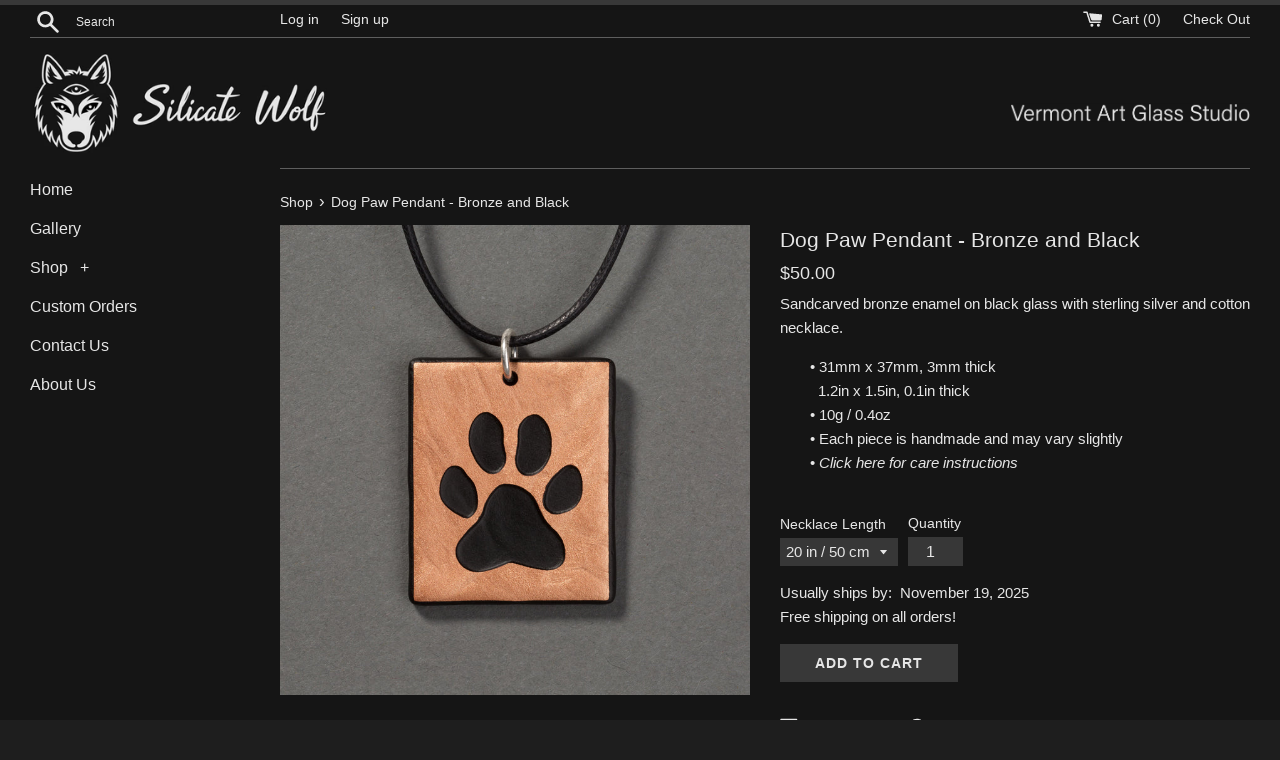

--- FILE ---
content_type: text/html; charset=utf-8
request_url: https://www.silicatewolf.com/products/dog-paw-pendant-bronze-and-black
body_size: 18357
content:
<!doctype html>
<!--[if IE 9]> <html class="ie9 supports-no-js" lang="en"> <![endif]-->
<!--[if (gt IE 9)|!(IE)]><!--> <html class="supports-no-js" lang="en"> <!--<![endif]-->
<head>
  <meta charset="utf-8">
  <meta http-equiv="X-UA-Compatible" content="IE=edge,chrome=1">
  <meta name="viewport" content="width=device-width,initial-scale=1">
  <meta name="theme-color" content="">
  <link rel="canonical" href="https://www.silicatewolf.com/products/dog-paw-pendant-bronze-and-black">

  

  <title>
  Dog Paw Pendant - Bronze and Black &ndash; Silicate Wolf
  </title>

  
    <meta name="description" content="Handmade dog paw pendant, sandcarved bronze enamel on black glass with sterling silver and cotton necklace.">
  

  <!-- /snippets/social-meta-tags.liquid -->




<meta property="og:site_name" content="Silicate Wolf">
<meta property="og:url" content="https://www.silicatewolf.com/products/dog-paw-pendant-bronze-and-black">
<meta property="og:title" content="Dog Paw Pendant - Bronze and Black">
<meta property="og:type" content="product">
<meta property="og:description" content="Handmade dog paw pendant, sandcarved bronze enamel on black glass with sterling silver and cotton necklace.">

  <meta property="og:price:amount" content="50.00">
  <meta property="og:price:currency" content="USD">

<meta property="og:image" content="http://www.silicatewolf.com/cdn/shop/products/Dog-Paw-Pendant-Bronze-and-Black-0010-00113-0056-01-001_1200x1200.jpg?v=1554569367">
<meta property="og:image:secure_url" content="https://www.silicatewolf.com/cdn/shop/products/Dog-Paw-Pendant-Bronze-and-Black-0010-00113-0056-01-001_1200x1200.jpg?v=1554569367">


  <meta name="twitter:site" content="@SilicateWolf">

<meta name="twitter:card" content="summary_large_image">
<meta name="twitter:title" content="Dog Paw Pendant - Bronze and Black">
<meta name="twitter:description" content="Handmade dog paw pendant, sandcarved bronze enamel on black glass with sterling silver and cotton necklace.">


  <script>
    document.documentElement.className = document.documentElement.className.replace('supports-no-js', 'supports-js');

    var theme = {
      mapStrings: {
        addressError: "Error looking up that address",
        addressNoResults: "No results for that address",
        addressQueryLimit: "You have exceeded the Google API usage limit. Consider upgrading to a \u003ca href=\"https:\/\/developers.google.com\/maps\/premium\/usage-limits\"\u003ePremium Plan\u003c\/a\u003e.",
        authError: "There was a problem authenticating your Google Maps account."
      }
    }
  </script>
  
  <!-- Global site tag (gtag.js) - Google Ads: 719978694 -->
  <script async src="https://www.googletagmanager.com/gtag/js?id=AW-719978694"></script>
  <script>
    window.dataLayer = window.dataLayer || [];
    function gtag(){dataLayer.push(arguments);}
    gtag('js', new Date());

    gtag('config', 'AW-719978694');
  </script>


  <link href="//www.silicatewolf.com/cdn/shop/t/3/assets/theme.scss.css?v=135054206108171601921759259244" rel="stylesheet" type="text/css" media="all" />

  <script>window.performance && window.performance.mark && window.performance.mark('shopify.content_for_header.start');</script><meta name="google-site-verification" content="3dX7nOhvTcesNW7fUWe9gEsjX1UEvd2rYCrsJw4zceY">
<meta id="shopify-digital-wallet" name="shopify-digital-wallet" content="/7304970309/digital_wallets/dialog">
<meta name="shopify-checkout-api-token" content="d577980f07c65fb3e36f533c9d1b1695">
<meta id="in-context-paypal-metadata" data-shop-id="7304970309" data-venmo-supported="false" data-environment="production" data-locale="en_US" data-paypal-v4="true" data-currency="USD">
<link rel="alternate" type="application/json+oembed" href="https://www.silicatewolf.com/products/dog-paw-pendant-bronze-and-black.oembed">
<script async="async" src="/checkouts/internal/preloads.js?locale=en-US"></script>
<link rel="preconnect" href="https://shop.app" crossorigin="anonymous">
<script async="async" src="https://shop.app/checkouts/internal/preloads.js?locale=en-US&shop_id=7304970309" crossorigin="anonymous"></script>
<script id="apple-pay-shop-capabilities" type="application/json">{"shopId":7304970309,"countryCode":"US","currencyCode":"USD","merchantCapabilities":["supports3DS"],"merchantId":"gid:\/\/shopify\/Shop\/7304970309","merchantName":"Silicate Wolf","requiredBillingContactFields":["postalAddress","email"],"requiredShippingContactFields":["postalAddress","email"],"shippingType":"shipping","supportedNetworks":["visa","masterCard","amex","discover","elo","jcb"],"total":{"type":"pending","label":"Silicate Wolf","amount":"1.00"},"shopifyPaymentsEnabled":true,"supportsSubscriptions":true}</script>
<script id="shopify-features" type="application/json">{"accessToken":"d577980f07c65fb3e36f533c9d1b1695","betas":["rich-media-storefront-analytics"],"domain":"www.silicatewolf.com","predictiveSearch":true,"shopId":7304970309,"locale":"en"}</script>
<script>var Shopify = Shopify || {};
Shopify.shop = "silicate-wolf.myshopify.com";
Shopify.locale = "en";
Shopify.currency = {"active":"USD","rate":"1.0"};
Shopify.country = "US";
Shopify.theme = {"name":"SilicateWolf","id":42539352133,"schema_name":"Simple","schema_version":"7.3.1","theme_store_id":578,"role":"main"};
Shopify.theme.handle = "null";
Shopify.theme.style = {"id":null,"handle":null};
Shopify.cdnHost = "www.silicatewolf.com/cdn";
Shopify.routes = Shopify.routes || {};
Shopify.routes.root = "/";</script>
<script type="module">!function(o){(o.Shopify=o.Shopify||{}).modules=!0}(window);</script>
<script>!function(o){function n(){var o=[];function n(){o.push(Array.prototype.slice.apply(arguments))}return n.q=o,n}var t=o.Shopify=o.Shopify||{};t.loadFeatures=n(),t.autoloadFeatures=n()}(window);</script>
<script>
  window.ShopifyPay = window.ShopifyPay || {};
  window.ShopifyPay.apiHost = "shop.app\/pay";
  window.ShopifyPay.redirectState = null;
</script>
<script id="shop-js-analytics" type="application/json">{"pageType":"product"}</script>
<script defer="defer" async type="module" src="//www.silicatewolf.com/cdn/shopifycloud/shop-js/modules/v2/client.init-shop-cart-sync_COMZFrEa.en.esm.js"></script>
<script defer="defer" async type="module" src="//www.silicatewolf.com/cdn/shopifycloud/shop-js/modules/v2/chunk.common_CdXrxk3f.esm.js"></script>
<script type="module">
  await import("//www.silicatewolf.com/cdn/shopifycloud/shop-js/modules/v2/client.init-shop-cart-sync_COMZFrEa.en.esm.js");
await import("//www.silicatewolf.com/cdn/shopifycloud/shop-js/modules/v2/chunk.common_CdXrxk3f.esm.js");

  window.Shopify.SignInWithShop?.initShopCartSync?.({"fedCMEnabled":true,"windoidEnabled":true});

</script>
<script>
  window.Shopify = window.Shopify || {};
  if (!window.Shopify.featureAssets) window.Shopify.featureAssets = {};
  window.Shopify.featureAssets['shop-js'] = {"shop-cart-sync":["modules/v2/client.shop-cart-sync_CRSPkpKa.en.esm.js","modules/v2/chunk.common_CdXrxk3f.esm.js"],"init-fed-cm":["modules/v2/client.init-fed-cm_DO1JVZ96.en.esm.js","modules/v2/chunk.common_CdXrxk3f.esm.js"],"init-windoid":["modules/v2/client.init-windoid_hXardXh0.en.esm.js","modules/v2/chunk.common_CdXrxk3f.esm.js"],"init-shop-email-lookup-coordinator":["modules/v2/client.init-shop-email-lookup-coordinator_jpxQlUsx.en.esm.js","modules/v2/chunk.common_CdXrxk3f.esm.js"],"shop-toast-manager":["modules/v2/client.shop-toast-manager_C-K0q6-t.en.esm.js","modules/v2/chunk.common_CdXrxk3f.esm.js"],"shop-button":["modules/v2/client.shop-button_B6dBoDg5.en.esm.js","modules/v2/chunk.common_CdXrxk3f.esm.js"],"shop-login-button":["modules/v2/client.shop-login-button_BHRMsoBb.en.esm.js","modules/v2/chunk.common_CdXrxk3f.esm.js","modules/v2/chunk.modal_C89cmTvN.esm.js"],"shop-cash-offers":["modules/v2/client.shop-cash-offers_p6Pw3nax.en.esm.js","modules/v2/chunk.common_CdXrxk3f.esm.js","modules/v2/chunk.modal_C89cmTvN.esm.js"],"avatar":["modules/v2/client.avatar_BTnouDA3.en.esm.js"],"init-shop-cart-sync":["modules/v2/client.init-shop-cart-sync_COMZFrEa.en.esm.js","modules/v2/chunk.common_CdXrxk3f.esm.js"],"init-shop-for-new-customer-accounts":["modules/v2/client.init-shop-for-new-customer-accounts_BNQiNx4m.en.esm.js","modules/v2/client.shop-login-button_BHRMsoBb.en.esm.js","modules/v2/chunk.common_CdXrxk3f.esm.js","modules/v2/chunk.modal_C89cmTvN.esm.js"],"pay-button":["modules/v2/client.pay-button_CRuQ9trT.en.esm.js","modules/v2/chunk.common_CdXrxk3f.esm.js"],"init-customer-accounts-sign-up":["modules/v2/client.init-customer-accounts-sign-up_Q1yheB3t.en.esm.js","modules/v2/client.shop-login-button_BHRMsoBb.en.esm.js","modules/v2/chunk.common_CdXrxk3f.esm.js","modules/v2/chunk.modal_C89cmTvN.esm.js"],"checkout-modal":["modules/v2/client.checkout-modal_DtXVhFgQ.en.esm.js","modules/v2/chunk.common_CdXrxk3f.esm.js","modules/v2/chunk.modal_C89cmTvN.esm.js"],"init-customer-accounts":["modules/v2/client.init-customer-accounts_B5rMd0lj.en.esm.js","modules/v2/client.shop-login-button_BHRMsoBb.en.esm.js","modules/v2/chunk.common_CdXrxk3f.esm.js","modules/v2/chunk.modal_C89cmTvN.esm.js"],"lead-capture":["modules/v2/client.lead-capture_CmGCXBh3.en.esm.js","modules/v2/chunk.common_CdXrxk3f.esm.js","modules/v2/chunk.modal_C89cmTvN.esm.js"],"shop-follow-button":["modules/v2/client.shop-follow-button_CV5C02lv.en.esm.js","modules/v2/chunk.common_CdXrxk3f.esm.js","modules/v2/chunk.modal_C89cmTvN.esm.js"],"shop-login":["modules/v2/client.shop-login_Bz_Zm_XZ.en.esm.js","modules/v2/chunk.common_CdXrxk3f.esm.js","modules/v2/chunk.modal_C89cmTvN.esm.js"],"payment-terms":["modules/v2/client.payment-terms_D7XnU2ez.en.esm.js","modules/v2/chunk.common_CdXrxk3f.esm.js","modules/v2/chunk.modal_C89cmTvN.esm.js"]};
</script>
<script id="__st">var __st={"a":7304970309,"offset":-18000,"reqid":"53954f78-329b-405d-b3a4-e98198c66c9e-1763141085","pageurl":"www.silicatewolf.com\/products\/dog-paw-pendant-bronze-and-black","u":"1ddabe3c4e1e","p":"product","rtyp":"product","rid":2107277574213};</script>
<script>window.ShopifyPaypalV4VisibilityTracking = true;</script>
<script id="captcha-bootstrap">!function(){'use strict';const t='contact',e='account',n='new_comment',o=[[t,t],['blogs',n],['comments',n],[t,'customer']],c=[[e,'customer_login'],[e,'guest_login'],[e,'recover_customer_password'],[e,'create_customer']],r=t=>t.map((([t,e])=>`form[action*='/${t}']:not([data-nocaptcha='true']) input[name='form_type'][value='${e}']`)).join(','),a=t=>()=>t?[...document.querySelectorAll(t)].map((t=>t.form)):[];function s(){const t=[...o],e=r(t);return a(e)}const i='password',u='form_key',d=['recaptcha-v3-token','g-recaptcha-response','h-captcha-response',i],f=()=>{try{return window.sessionStorage}catch{return}},m='__shopify_v',_=t=>t.elements[u];function p(t,e,n=!1){try{const o=window.sessionStorage,c=JSON.parse(o.getItem(e)),{data:r}=function(t){const{data:e,action:n}=t;return t[m]||n?{data:e,action:n}:{data:t,action:n}}(c);for(const[e,n]of Object.entries(r))t.elements[e]&&(t.elements[e].value=n);n&&o.removeItem(e)}catch(o){console.error('form repopulation failed',{error:o})}}const l='form_type',E='cptcha';function T(t){t.dataset[E]=!0}const w=window,h=w.document,L='Shopify',v='ce_forms',y='captcha';let A=!1;((t,e)=>{const n=(g='f06e6c50-85a8-45c8-87d0-21a2b65856fe',I='https://cdn.shopify.com/shopifycloud/storefront-forms-hcaptcha/ce_storefront_forms_captcha_hcaptcha.v1.5.2.iife.js',D={infoText:'Protected by hCaptcha',privacyText:'Privacy',termsText:'Terms'},(t,e,n)=>{const o=w[L][v],c=o.bindForm;if(c)return c(t,g,e,D).then(n);var r;o.q.push([[t,g,e,D],n]),r=I,A||(h.body.append(Object.assign(h.createElement('script'),{id:'captcha-provider',async:!0,src:r})),A=!0)});var g,I,D;w[L]=w[L]||{},w[L][v]=w[L][v]||{},w[L][v].q=[],w[L][y]=w[L][y]||{},w[L][y].protect=function(t,e){n(t,void 0,e),T(t)},Object.freeze(w[L][y]),function(t,e,n,w,h,L){const[v,y,A,g]=function(t,e,n){const i=e?o:[],u=t?c:[],d=[...i,...u],f=r(d),m=r(i),_=r(d.filter((([t,e])=>n.includes(e))));return[a(f),a(m),a(_),s()]}(w,h,L),I=t=>{const e=t.target;return e instanceof HTMLFormElement?e:e&&e.form},D=t=>v().includes(t);t.addEventListener('submit',(t=>{const e=I(t);if(!e)return;const n=D(e)&&!e.dataset.hcaptchaBound&&!e.dataset.recaptchaBound,o=_(e),c=g().includes(e)&&(!o||!o.value);(n||c)&&t.preventDefault(),c&&!n&&(function(t){try{if(!f())return;!function(t){const e=f();if(!e)return;const n=_(t);if(!n)return;const o=n.value;o&&e.removeItem(o)}(t);const e=Array.from(Array(32),(()=>Math.random().toString(36)[2])).join('');!function(t,e){_(t)||t.append(Object.assign(document.createElement('input'),{type:'hidden',name:u})),t.elements[u].value=e}(t,e),function(t,e){const n=f();if(!n)return;const o=[...t.querySelectorAll(`input[type='${i}']`)].map((({name:t})=>t)),c=[...d,...o],r={};for(const[a,s]of new FormData(t).entries())c.includes(a)||(r[a]=s);n.setItem(e,JSON.stringify({[m]:1,action:t.action,data:r}))}(t,e)}catch(e){console.error('failed to persist form',e)}}(e),e.submit())}));const S=(t,e)=>{t&&!t.dataset[E]&&(n(t,e.some((e=>e===t))),T(t))};for(const o of['focusin','change'])t.addEventListener(o,(t=>{const e=I(t);D(e)&&S(e,y())}));const B=e.get('form_key'),M=e.get(l),P=B&&M;t.addEventListener('DOMContentLoaded',(()=>{const t=y();if(P)for(const e of t)e.elements[l].value===M&&p(e,B);[...new Set([...A(),...v().filter((t=>'true'===t.dataset.shopifyCaptcha))])].forEach((e=>S(e,t)))}))}(h,new URLSearchParams(w.location.search),n,t,e,['guest_login'])})(!0,!0)}();</script>
<script integrity="sha256-52AcMU7V7pcBOXWImdc/TAGTFKeNjmkeM1Pvks/DTgc=" data-source-attribution="shopify.loadfeatures" defer="defer" src="//www.silicatewolf.com/cdn/shopifycloud/storefront/assets/storefront/load_feature-81c60534.js" crossorigin="anonymous"></script>
<script crossorigin="anonymous" defer="defer" src="//www.silicatewolf.com/cdn/shopifycloud/storefront/assets/shopify_pay/storefront-65b4c6d7.js?v=20250812"></script>
<script data-source-attribution="shopify.dynamic_checkout.dynamic.init">var Shopify=Shopify||{};Shopify.PaymentButton=Shopify.PaymentButton||{isStorefrontPortableWallets:!0,init:function(){window.Shopify.PaymentButton.init=function(){};var t=document.createElement("script");t.src="https://www.silicatewolf.com/cdn/shopifycloud/portable-wallets/latest/portable-wallets.en.js",t.type="module",document.head.appendChild(t)}};
</script>
<script data-source-attribution="shopify.dynamic_checkout.buyer_consent">
  function portableWalletsHideBuyerConsent(e){var t=document.getElementById("shopify-buyer-consent"),n=document.getElementById("shopify-subscription-policy-button");t&&n&&(t.classList.add("hidden"),t.setAttribute("aria-hidden","true"),n.removeEventListener("click",e))}function portableWalletsShowBuyerConsent(e){var t=document.getElementById("shopify-buyer-consent"),n=document.getElementById("shopify-subscription-policy-button");t&&n&&(t.classList.remove("hidden"),t.removeAttribute("aria-hidden"),n.addEventListener("click",e))}window.Shopify?.PaymentButton&&(window.Shopify.PaymentButton.hideBuyerConsent=portableWalletsHideBuyerConsent,window.Shopify.PaymentButton.showBuyerConsent=portableWalletsShowBuyerConsent);
</script>
<script data-source-attribution="shopify.dynamic_checkout.cart.bootstrap">document.addEventListener("DOMContentLoaded",(function(){function t(){return document.querySelector("shopify-accelerated-checkout-cart, shopify-accelerated-checkout")}if(t())Shopify.PaymentButton.init();else{new MutationObserver((function(e,n){t()&&(Shopify.PaymentButton.init(),n.disconnect())})).observe(document.body,{childList:!0,subtree:!0})}}));
</script>
<link id="shopify-accelerated-checkout-styles" rel="stylesheet" media="screen" href="https://www.silicatewolf.com/cdn/shopifycloud/portable-wallets/latest/accelerated-checkout-backwards-compat.css" crossorigin="anonymous">
<style id="shopify-accelerated-checkout-cart">
        #shopify-buyer-consent {
  margin-top: 1em;
  display: inline-block;
  width: 100%;
}

#shopify-buyer-consent.hidden {
  display: none;
}

#shopify-subscription-policy-button {
  background: none;
  border: none;
  padding: 0;
  text-decoration: underline;
  font-size: inherit;
  cursor: pointer;
}

#shopify-subscription-policy-button::before {
  box-shadow: none;
}

      </style>

<script>window.performance && window.performance.mark && window.performance.mark('shopify.content_for_header.end');</script>

  <script src="//www.silicatewolf.com/cdn/shop/t/3/assets/jquery-1.11.0.min.js?v=32460426840832490021542058921" type="text/javascript"></script>
  <script src="//www.silicatewolf.com/cdn/shop/t/3/assets/modernizr.min.js?v=44044439420609591321542058921" type="text/javascript"></script>
  

  <!--[if (gt IE 9)|!(IE)]><!--><script src="//www.silicatewolf.com/cdn/shop/t/3/assets/lazysizes.min.js?v=71745035489482760341542058921" async="async"></script><!--<![endif]-->
  <!--[if lte IE 9]><script src="//www.silicatewolf.com/cdn/shop/t/3/assets/lazysizes.min.js?v=71745035489482760341542058921"></script><![endif]-->

  
<link href="https://monorail-edge.shopifysvc.com" rel="dns-prefetch">
<script>(function(){if ("sendBeacon" in navigator && "performance" in window) {try {var session_token_from_headers = performance.getEntriesByType('navigation')[0].serverTiming.find(x => x.name == '_s').description;} catch {var session_token_from_headers = undefined;}var session_cookie_matches = document.cookie.match(/_shopify_s=([^;]*)/);var session_token_from_cookie = session_cookie_matches && session_cookie_matches.length === 2 ? session_cookie_matches[1] : "";var session_token = session_token_from_headers || session_token_from_cookie || "";function handle_abandonment_event(e) {var entries = performance.getEntries().filter(function(entry) {return /monorail-edge.shopifysvc.com/.test(entry.name);});if (!window.abandonment_tracked && entries.length === 0) {window.abandonment_tracked = true;var currentMs = Date.now();var navigation_start = performance.timing.navigationStart;var payload = {shop_id: 7304970309,url: window.location.href,navigation_start,duration: currentMs - navigation_start,session_token,page_type: "product"};window.navigator.sendBeacon("https://monorail-edge.shopifysvc.com/v1/produce", JSON.stringify({schema_id: "online_store_buyer_site_abandonment/1.1",payload: payload,metadata: {event_created_at_ms: currentMs,event_sent_at_ms: currentMs}}));}}window.addEventListener('pagehide', handle_abandonment_event);}}());</script>
<script id="web-pixels-manager-setup">(function e(e,d,r,n,o){if(void 0===o&&(o={}),!Boolean(null===(a=null===(i=window.Shopify)||void 0===i?void 0:i.analytics)||void 0===a?void 0:a.replayQueue)){var i,a;window.Shopify=window.Shopify||{};var t=window.Shopify;t.analytics=t.analytics||{};var s=t.analytics;s.replayQueue=[],s.publish=function(e,d,r){return s.replayQueue.push([e,d,r]),!0};try{self.performance.mark("wpm:start")}catch(e){}var l=function(){var e={modern:/Edge?\/(1{2}[4-9]|1[2-9]\d|[2-9]\d{2}|\d{4,})\.\d+(\.\d+|)|Firefox\/(1{2}[4-9]|1[2-9]\d|[2-9]\d{2}|\d{4,})\.\d+(\.\d+|)|Chrom(ium|e)\/(9{2}|\d{3,})\.\d+(\.\d+|)|(Maci|X1{2}).+ Version\/(15\.\d+|(1[6-9]|[2-9]\d|\d{3,})\.\d+)([,.]\d+|)( \(\w+\)|)( Mobile\/\w+|) Safari\/|Chrome.+OPR\/(9{2}|\d{3,})\.\d+\.\d+|(CPU[ +]OS|iPhone[ +]OS|CPU[ +]iPhone|CPU IPhone OS|CPU iPad OS)[ +]+(15[._]\d+|(1[6-9]|[2-9]\d|\d{3,})[._]\d+)([._]\d+|)|Android:?[ /-](13[3-9]|1[4-9]\d|[2-9]\d{2}|\d{4,})(\.\d+|)(\.\d+|)|Android.+Firefox\/(13[5-9]|1[4-9]\d|[2-9]\d{2}|\d{4,})\.\d+(\.\d+|)|Android.+Chrom(ium|e)\/(13[3-9]|1[4-9]\d|[2-9]\d{2}|\d{4,})\.\d+(\.\d+|)|SamsungBrowser\/([2-9]\d|\d{3,})\.\d+/,legacy:/Edge?\/(1[6-9]|[2-9]\d|\d{3,})\.\d+(\.\d+|)|Firefox\/(5[4-9]|[6-9]\d|\d{3,})\.\d+(\.\d+|)|Chrom(ium|e)\/(5[1-9]|[6-9]\d|\d{3,})\.\d+(\.\d+|)([\d.]+$|.*Safari\/(?![\d.]+ Edge\/[\d.]+$))|(Maci|X1{2}).+ Version\/(10\.\d+|(1[1-9]|[2-9]\d|\d{3,})\.\d+)([,.]\d+|)( \(\w+\)|)( Mobile\/\w+|) Safari\/|Chrome.+OPR\/(3[89]|[4-9]\d|\d{3,})\.\d+\.\d+|(CPU[ +]OS|iPhone[ +]OS|CPU[ +]iPhone|CPU IPhone OS|CPU iPad OS)[ +]+(10[._]\d+|(1[1-9]|[2-9]\d|\d{3,})[._]\d+)([._]\d+|)|Android:?[ /-](13[3-9]|1[4-9]\d|[2-9]\d{2}|\d{4,})(\.\d+|)(\.\d+|)|Mobile Safari.+OPR\/([89]\d|\d{3,})\.\d+\.\d+|Android.+Firefox\/(13[5-9]|1[4-9]\d|[2-9]\d{2}|\d{4,})\.\d+(\.\d+|)|Android.+Chrom(ium|e)\/(13[3-9]|1[4-9]\d|[2-9]\d{2}|\d{4,})\.\d+(\.\d+|)|Android.+(UC? ?Browser|UCWEB|U3)[ /]?(15\.([5-9]|\d{2,})|(1[6-9]|[2-9]\d|\d{3,})\.\d+)\.\d+|SamsungBrowser\/(5\.\d+|([6-9]|\d{2,})\.\d+)|Android.+MQ{2}Browser\/(14(\.(9|\d{2,})|)|(1[5-9]|[2-9]\d|\d{3,})(\.\d+|))(\.\d+|)|K[Aa][Ii]OS\/(3\.\d+|([4-9]|\d{2,})\.\d+)(\.\d+|)/},d=e.modern,r=e.legacy,n=navigator.userAgent;return n.match(d)?"modern":n.match(r)?"legacy":"unknown"}(),u="modern"===l?"modern":"legacy",c=(null!=n?n:{modern:"",legacy:""})[u],f=function(e){return[e.baseUrl,"/wpm","/b",e.hashVersion,"modern"===e.buildTarget?"m":"l",".js"].join("")}({baseUrl:d,hashVersion:r,buildTarget:u}),m=function(e){var d=e.version,r=e.bundleTarget,n=e.surface,o=e.pageUrl,i=e.monorailEndpoint;return{emit:function(e){var a=e.status,t=e.errorMsg,s=(new Date).getTime(),l=JSON.stringify({metadata:{event_sent_at_ms:s},events:[{schema_id:"web_pixels_manager_load/3.1",payload:{version:d,bundle_target:r,page_url:o,status:a,surface:n,error_msg:t},metadata:{event_created_at_ms:s}}]});if(!i)return console&&console.warn&&console.warn("[Web Pixels Manager] No Monorail endpoint provided, skipping logging."),!1;try{return self.navigator.sendBeacon.bind(self.navigator)(i,l)}catch(e){}var u=new XMLHttpRequest;try{return u.open("POST",i,!0),u.setRequestHeader("Content-Type","text/plain"),u.send(l),!0}catch(e){return console&&console.warn&&console.warn("[Web Pixels Manager] Got an unhandled error while logging to Monorail."),!1}}}}({version:r,bundleTarget:l,surface:e.surface,pageUrl:self.location.href,monorailEndpoint:e.monorailEndpoint});try{o.browserTarget=l,function(e){var d=e.src,r=e.async,n=void 0===r||r,o=e.onload,i=e.onerror,a=e.sri,t=e.scriptDataAttributes,s=void 0===t?{}:t,l=document.createElement("script"),u=document.querySelector("head"),c=document.querySelector("body");if(l.async=n,l.src=d,a&&(l.integrity=a,l.crossOrigin="anonymous"),s)for(var f in s)if(Object.prototype.hasOwnProperty.call(s,f))try{l.dataset[f]=s[f]}catch(e){}if(o&&l.addEventListener("load",o),i&&l.addEventListener("error",i),u)u.appendChild(l);else{if(!c)throw new Error("Did not find a head or body element to append the script");c.appendChild(l)}}({src:f,async:!0,onload:function(){if(!function(){var e,d;return Boolean(null===(d=null===(e=window.Shopify)||void 0===e?void 0:e.analytics)||void 0===d?void 0:d.initialized)}()){var d=window.webPixelsManager.init(e)||void 0;if(d){var r=window.Shopify.analytics;r.replayQueue.forEach((function(e){var r=e[0],n=e[1],o=e[2];d.publishCustomEvent(r,n,o)})),r.replayQueue=[],r.publish=d.publishCustomEvent,r.visitor=d.visitor,r.initialized=!0}}},onerror:function(){return m.emit({status:"failed",errorMsg:"".concat(f," has failed to load")})},sri:function(e){var d=/^sha384-[A-Za-z0-9+/=]+$/;return"string"==typeof e&&d.test(e)}(c)?c:"",scriptDataAttributes:o}),m.emit({status:"loading"})}catch(e){m.emit({status:"failed",errorMsg:(null==e?void 0:e.message)||"Unknown error"})}}})({shopId: 7304970309,storefrontBaseUrl: "https://www.silicatewolf.com",extensionsBaseUrl: "https://extensions.shopifycdn.com/cdn/shopifycloud/web-pixels-manager",monorailEndpoint: "https://monorail-edge.shopifysvc.com/unstable/produce_batch",surface: "storefront-renderer",enabledBetaFlags: ["2dca8a86"],webPixelsConfigList: [{"id":"355467434","configuration":"{\"config\":\"{\\\"pixel_id\\\":\\\"AW-719978694\\\",\\\"target_country\\\":\\\"US\\\",\\\"gtag_events\\\":[{\\\"type\\\":\\\"search\\\",\\\"action_label\\\":\\\"AW-719978694\\\/ViE2CMrKpKgBEMaBqNcC\\\"},{\\\"type\\\":\\\"begin_checkout\\\",\\\"action_label\\\":\\\"AW-719978694\\\/_ILTCMfKpKgBEMaBqNcC\\\"},{\\\"type\\\":\\\"view_item\\\",\\\"action_label\\\":[\\\"AW-719978694\\\/vYFnCMHKpKgBEMaBqNcC\\\",\\\"MC-QZCP7XZLLV\\\"]},{\\\"type\\\":\\\"purchase\\\",\\\"action_label\\\":[\\\"AW-719978694\\\/idH8CL7KpKgBEMaBqNcC\\\",\\\"MC-QZCP7XZLLV\\\"]},{\\\"type\\\":\\\"page_view\\\",\\\"action_label\\\":[\\\"AW-719978694\\\/mRujCLvKpKgBEMaBqNcC\\\",\\\"MC-QZCP7XZLLV\\\"]},{\\\"type\\\":\\\"add_payment_info\\\",\\\"action_label\\\":\\\"AW-719978694\\\/Mu_0CM3KpKgBEMaBqNcC\\\"},{\\\"type\\\":\\\"add_to_cart\\\",\\\"action_label\\\":\\\"AW-719978694\\\/fEH6CMTKpKgBEMaBqNcC\\\"}],\\\"enable_monitoring_mode\\\":false}\"}","eventPayloadVersion":"v1","runtimeContext":"OPEN","scriptVersion":"b2a88bafab3e21179ed38636efcd8a93","type":"APP","apiClientId":1780363,"privacyPurposes":[],"dataSharingAdjustments":{"protectedCustomerApprovalScopes":["read_customer_address","read_customer_email","read_customer_name","read_customer_personal_data","read_customer_phone"]}},{"id":"198803626","configuration":"{\"pixel_id\":\"755052011594628\",\"pixel_type\":\"facebook_pixel\",\"metaapp_system_user_token\":\"-\"}","eventPayloadVersion":"v1","runtimeContext":"OPEN","scriptVersion":"ca16bc87fe92b6042fbaa3acc2fbdaa6","type":"APP","apiClientId":2329312,"privacyPurposes":["ANALYTICS","MARKETING","SALE_OF_DATA"],"dataSharingAdjustments":{"protectedCustomerApprovalScopes":["read_customer_address","read_customer_email","read_customer_name","read_customer_personal_data","read_customer_phone"]}},{"id":"77660330","eventPayloadVersion":"v1","runtimeContext":"LAX","scriptVersion":"1","type":"CUSTOM","privacyPurposes":["ANALYTICS"],"name":"Google Analytics tag (migrated)"},{"id":"shopify-app-pixel","configuration":"{}","eventPayloadVersion":"v1","runtimeContext":"STRICT","scriptVersion":"0450","apiClientId":"shopify-pixel","type":"APP","privacyPurposes":["ANALYTICS","MARKETING"]},{"id":"shopify-custom-pixel","eventPayloadVersion":"v1","runtimeContext":"LAX","scriptVersion":"0450","apiClientId":"shopify-pixel","type":"CUSTOM","privacyPurposes":["ANALYTICS","MARKETING"]}],isMerchantRequest: false,initData: {"shop":{"name":"Silicate Wolf","paymentSettings":{"currencyCode":"USD"},"myshopifyDomain":"silicate-wolf.myshopify.com","countryCode":"US","storefrontUrl":"https:\/\/www.silicatewolf.com"},"customer":null,"cart":null,"checkout":null,"productVariants":[{"price":{"amount":50.0,"currencyCode":"USD"},"product":{"title":"Dog Paw Pendant - Bronze and Black","vendor":"Silicate Wolf","id":"2107277574213","untranslatedTitle":"Dog Paw Pendant - Bronze and Black","url":"\/products\/dog-paw-pendant-bronze-and-black","type":""},"id":"19528920956997","image":{"src":"\/\/www.silicatewolf.com\/cdn\/shop\/products\/Dog-Paw-Pendant-Bronze-and-Black-0010-00113-0056-01-001.jpg?v=1554569367"},"sku":"0010-00113-0056-20","title":"20 in \/ 50 cm","untranslatedTitle":"20 in \/ 50 cm"},{"price":{"amount":50.0,"currencyCode":"USD"},"product":{"title":"Dog Paw Pendant - Bronze and Black","vendor":"Silicate Wolf","id":"2107277574213","untranslatedTitle":"Dog Paw Pendant - Bronze and Black","url":"\/products\/dog-paw-pendant-bronze-and-black","type":""},"id":"19528920989765","image":{"src":"\/\/www.silicatewolf.com\/cdn\/shop\/products\/Dog-Paw-Pendant-Bronze-and-Black-0010-00113-0056-01-001.jpg?v=1554569367"},"sku":"0010-00113-0056-18","title":"18 in \/ 45 cm","untranslatedTitle":"18 in \/ 45 cm"},{"price":{"amount":50.0,"currencyCode":"USD"},"product":{"title":"Dog Paw Pendant - Bronze and Black","vendor":"Silicate Wolf","id":"2107277574213","untranslatedTitle":"Dog Paw Pendant - Bronze and Black","url":"\/products\/dog-paw-pendant-bronze-and-black","type":""},"id":"19528921022533","image":{"src":"\/\/www.silicatewolf.com\/cdn\/shop\/products\/Dog-Paw-Pendant-Bronze-and-Black-0010-00113-0056-01-001.jpg?v=1554569367"},"sku":"0010-00113-0056-24","title":"24 in \/ 61 cm","untranslatedTitle":"24 in \/ 61 cm"}],"purchasingCompany":null},},"https://www.silicatewolf.com/cdn","ae1676cfwd2530674p4253c800m34e853cb",{"modern":"","legacy":""},{"shopId":"7304970309","storefrontBaseUrl":"https:\/\/www.silicatewolf.com","extensionBaseUrl":"https:\/\/extensions.shopifycdn.com\/cdn\/shopifycloud\/web-pixels-manager","surface":"storefront-renderer","enabledBetaFlags":"[\"2dca8a86\"]","isMerchantRequest":"false","hashVersion":"ae1676cfwd2530674p4253c800m34e853cb","publish":"custom","events":"[[\"page_viewed\",{}],[\"product_viewed\",{\"productVariant\":{\"price\":{\"amount\":50.0,\"currencyCode\":\"USD\"},\"product\":{\"title\":\"Dog Paw Pendant - Bronze and Black\",\"vendor\":\"Silicate Wolf\",\"id\":\"2107277574213\",\"untranslatedTitle\":\"Dog Paw Pendant - Bronze and Black\",\"url\":\"\/products\/dog-paw-pendant-bronze-and-black\",\"type\":\"\"},\"id\":\"19528920956997\",\"image\":{\"src\":\"\/\/www.silicatewolf.com\/cdn\/shop\/products\/Dog-Paw-Pendant-Bronze-and-Black-0010-00113-0056-01-001.jpg?v=1554569367\"},\"sku\":\"0010-00113-0056-20\",\"title\":\"20 in \/ 50 cm\",\"untranslatedTitle\":\"20 in \/ 50 cm\"}}]]"});</script><script>
  window.ShopifyAnalytics = window.ShopifyAnalytics || {};
  window.ShopifyAnalytics.meta = window.ShopifyAnalytics.meta || {};
  window.ShopifyAnalytics.meta.currency = 'USD';
  var meta = {"product":{"id":2107277574213,"gid":"gid:\/\/shopify\/Product\/2107277574213","vendor":"Silicate Wolf","type":"","variants":[{"id":19528920956997,"price":5000,"name":"Dog Paw Pendant - Bronze and Black - 20 in \/ 50 cm","public_title":"20 in \/ 50 cm","sku":"0010-00113-0056-20"},{"id":19528920989765,"price":5000,"name":"Dog Paw Pendant - Bronze and Black - 18 in \/ 45 cm","public_title":"18 in \/ 45 cm","sku":"0010-00113-0056-18"},{"id":19528921022533,"price":5000,"name":"Dog Paw Pendant - Bronze and Black - 24 in \/ 61 cm","public_title":"24 in \/ 61 cm","sku":"0010-00113-0056-24"}],"remote":false},"page":{"pageType":"product","resourceType":"product","resourceId":2107277574213}};
  for (var attr in meta) {
    window.ShopifyAnalytics.meta[attr] = meta[attr];
  }
</script>
<script class="analytics">
  (function () {
    var customDocumentWrite = function(content) {
      var jquery = null;

      if (window.jQuery) {
        jquery = window.jQuery;
      } else if (window.Checkout && window.Checkout.$) {
        jquery = window.Checkout.$;
      }

      if (jquery) {
        jquery('body').append(content);
      }
    };

    var hasLoggedConversion = function(token) {
      if (token) {
        return document.cookie.indexOf('loggedConversion=' + token) !== -1;
      }
      return false;
    }

    var setCookieIfConversion = function(token) {
      if (token) {
        var twoMonthsFromNow = new Date(Date.now());
        twoMonthsFromNow.setMonth(twoMonthsFromNow.getMonth() + 2);

        document.cookie = 'loggedConversion=' + token + '; expires=' + twoMonthsFromNow;
      }
    }

    var trekkie = window.ShopifyAnalytics.lib = window.trekkie = window.trekkie || [];
    if (trekkie.integrations) {
      return;
    }
    trekkie.methods = [
      'identify',
      'page',
      'ready',
      'track',
      'trackForm',
      'trackLink'
    ];
    trekkie.factory = function(method) {
      return function() {
        var args = Array.prototype.slice.call(arguments);
        args.unshift(method);
        trekkie.push(args);
        return trekkie;
      };
    };
    for (var i = 0; i < trekkie.methods.length; i++) {
      var key = trekkie.methods[i];
      trekkie[key] = trekkie.factory(key);
    }
    trekkie.load = function(config) {
      trekkie.config = config || {};
      trekkie.config.initialDocumentCookie = document.cookie;
      var first = document.getElementsByTagName('script')[0];
      var script = document.createElement('script');
      script.type = 'text/javascript';
      script.onerror = function(e) {
        var scriptFallback = document.createElement('script');
        scriptFallback.type = 'text/javascript';
        scriptFallback.onerror = function(error) {
                var Monorail = {
      produce: function produce(monorailDomain, schemaId, payload) {
        var currentMs = new Date().getTime();
        var event = {
          schema_id: schemaId,
          payload: payload,
          metadata: {
            event_created_at_ms: currentMs,
            event_sent_at_ms: currentMs
          }
        };
        return Monorail.sendRequest("https://" + monorailDomain + "/v1/produce", JSON.stringify(event));
      },
      sendRequest: function sendRequest(endpointUrl, payload) {
        // Try the sendBeacon API
        if (window && window.navigator && typeof window.navigator.sendBeacon === 'function' && typeof window.Blob === 'function' && !Monorail.isIos12()) {
          var blobData = new window.Blob([payload], {
            type: 'text/plain'
          });

          if (window.navigator.sendBeacon(endpointUrl, blobData)) {
            return true;
          } // sendBeacon was not successful

        } // XHR beacon

        var xhr = new XMLHttpRequest();

        try {
          xhr.open('POST', endpointUrl);
          xhr.setRequestHeader('Content-Type', 'text/plain');
          xhr.send(payload);
        } catch (e) {
          console.log(e);
        }

        return false;
      },
      isIos12: function isIos12() {
        return window.navigator.userAgent.lastIndexOf('iPhone; CPU iPhone OS 12_') !== -1 || window.navigator.userAgent.lastIndexOf('iPad; CPU OS 12_') !== -1;
      }
    };
    Monorail.produce('monorail-edge.shopifysvc.com',
      'trekkie_storefront_load_errors/1.1',
      {shop_id: 7304970309,
      theme_id: 42539352133,
      app_name: "storefront",
      context_url: window.location.href,
      source_url: "//www.silicatewolf.com/cdn/s/trekkie.storefront.308893168db1679b4a9f8a086857af995740364f.min.js"});

        };
        scriptFallback.async = true;
        scriptFallback.src = '//www.silicatewolf.com/cdn/s/trekkie.storefront.308893168db1679b4a9f8a086857af995740364f.min.js';
        first.parentNode.insertBefore(scriptFallback, first);
      };
      script.async = true;
      script.src = '//www.silicatewolf.com/cdn/s/trekkie.storefront.308893168db1679b4a9f8a086857af995740364f.min.js';
      first.parentNode.insertBefore(script, first);
    };
    trekkie.load(
      {"Trekkie":{"appName":"storefront","development":false,"defaultAttributes":{"shopId":7304970309,"isMerchantRequest":null,"themeId":42539352133,"themeCityHash":"1440968796956998737","contentLanguage":"en","currency":"USD","eventMetadataId":"d1d28a51-a63a-436d-b433-64d63ce55f43"},"isServerSideCookieWritingEnabled":true,"monorailRegion":"shop_domain","enabledBetaFlags":["f0df213a"]},"Session Attribution":{},"S2S":{"facebookCapiEnabled":false,"source":"trekkie-storefront-renderer","apiClientId":580111}}
    );

    var loaded = false;
    trekkie.ready(function() {
      if (loaded) return;
      loaded = true;

      window.ShopifyAnalytics.lib = window.trekkie;

      var originalDocumentWrite = document.write;
      document.write = customDocumentWrite;
      try { window.ShopifyAnalytics.merchantGoogleAnalytics.call(this); } catch(error) {};
      document.write = originalDocumentWrite;

      window.ShopifyAnalytics.lib.page(null,{"pageType":"product","resourceType":"product","resourceId":2107277574213,"shopifyEmitted":true});

      var match = window.location.pathname.match(/checkouts\/(.+)\/(thank_you|post_purchase)/)
      var token = match? match[1]: undefined;
      if (!hasLoggedConversion(token)) {
        setCookieIfConversion(token);
        window.ShopifyAnalytics.lib.track("Viewed Product",{"currency":"USD","variantId":19528920956997,"productId":2107277574213,"productGid":"gid:\/\/shopify\/Product\/2107277574213","name":"Dog Paw Pendant - Bronze and Black - 20 in \/ 50 cm","price":"50.00","sku":"0010-00113-0056-20","brand":"Silicate Wolf","variant":"20 in \/ 50 cm","category":"","nonInteraction":true,"remote":false},undefined,undefined,{"shopifyEmitted":true});
      window.ShopifyAnalytics.lib.track("monorail:\/\/trekkie_storefront_viewed_product\/1.1",{"currency":"USD","variantId":19528920956997,"productId":2107277574213,"productGid":"gid:\/\/shopify\/Product\/2107277574213","name":"Dog Paw Pendant - Bronze and Black - 20 in \/ 50 cm","price":"50.00","sku":"0010-00113-0056-20","brand":"Silicate Wolf","variant":"20 in \/ 50 cm","category":"","nonInteraction":true,"remote":false,"referer":"https:\/\/www.silicatewolf.com\/products\/dog-paw-pendant-bronze-and-black"});
      }
    });


        var eventsListenerScript = document.createElement('script');
        eventsListenerScript.async = true;
        eventsListenerScript.src = "//www.silicatewolf.com/cdn/shopifycloud/storefront/assets/shop_events_listener-3da45d37.js";
        document.getElementsByTagName('head')[0].appendChild(eventsListenerScript);

})();</script>
  <script>
  if (!window.ga || (window.ga && typeof window.ga !== 'function')) {
    window.ga = function ga() {
      (window.ga.q = window.ga.q || []).push(arguments);
      if (window.Shopify && window.Shopify.analytics && typeof window.Shopify.analytics.publish === 'function') {
        window.Shopify.analytics.publish("ga_stub_called", {}, {sendTo: "google_osp_migration"});
      }
      console.error("Shopify's Google Analytics stub called with:", Array.from(arguments), "\nSee https://help.shopify.com/manual/promoting-marketing/pixels/pixel-migration#google for more information.");
    };
    if (window.Shopify && window.Shopify.analytics && typeof window.Shopify.analytics.publish === 'function') {
      window.Shopify.analytics.publish("ga_stub_initialized", {}, {sendTo: "google_osp_migration"});
    }
  }
</script>
<script
  defer
  src="https://www.silicatewolf.com/cdn/shopifycloud/perf-kit/shopify-perf-kit-2.1.2.min.js"
  data-application="storefront-renderer"
  data-shop-id="7304970309"
  data-render-region="gcp-us-east1"
  data-page-type="product"
  data-theme-instance-id="42539352133"
  data-theme-name="Simple"
  data-theme-version="7.3.1"
  data-monorail-region="shop_domain"
  data-resource-timing-sampling-rate="10"
  data-shs="true"
  data-shs-beacon="true"
  data-shs-export-with-fetch="true"
  data-shs-logs-sample-rate="1"
></script>
</head>

<body id="dog-paw-pendant-bronze-and-black" class="template-product">

  <a class="in-page-link visually-hidden skip-link" href="#MainContent">Skip to content</a>

  <div id="shopify-section-header" class="shopify-section">
  <div class="page-border"></div>





  <style>
    .site-header__logo {
      width: 300px;
    }
    #HeaderLogoWrapper {
      max-width: 300px !important;
    }
  </style>


<div class="site-wrapper"  style="background-color: #151515;">
  <div class="top-bar grid">

    <div class="grid__item medium-up--one-fifth small--one-half">
      <div class="top-bar__search">
        <a href="/search" class="medium-up--hide">
          <svg aria-hidden="true" focusable="false" role="presentation" class="icon icon-search" viewBox="0 0 20 20"><path fill="#444" d="M18.64 17.02l-5.31-5.31c.81-1.08 1.26-2.43 1.26-3.87C14.5 4.06 11.44 1 7.75 1S1 4.06 1 7.75s3.06 6.75 6.75 6.75c1.44 0 2.79-.45 3.87-1.26l5.31 5.31c.45.45 1.26.54 1.71.09.45-.36.45-1.17 0-1.62zM3.25 7.75c0-2.52 1.98-4.5 4.5-4.5s4.5 1.98 4.5 4.5-1.98 4.5-4.5 4.5-4.5-1.98-4.5-4.5z"/></svg>
        </a>
        <form action="/search" method="get" class="search-bar small--hide" role="search">
          
          <button type="submit" class="search-bar__submit">
            <svg aria-hidden="true" focusable="false" role="presentation" class="icon icon-search" viewBox="0 0 20 20"><path fill="#444" d="M18.64 17.02l-5.31-5.31c.81-1.08 1.26-2.43 1.26-3.87C14.5 4.06 11.44 1 7.75 1S1 4.06 1 7.75s3.06 6.75 6.75 6.75c1.44 0 2.79-.45 3.87-1.26l5.31 5.31c.45.45 1.26.54 1.71.09.45-.36.45-1.17 0-1.62zM3.25 7.75c0-2.52 1.98-4.5 4.5-4.5s4.5 1.98 4.5 4.5-1.98 4.5-4.5 4.5-4.5-1.98-4.5-4.5z"/></svg>
            <span class="icon__fallback-text">Search</span>
          </button>
          <input type="search" name="q" class="search-bar__input" value="" placeholder="Search" aria-label="Search">
        </form>
      </div>
    </div>

    
      <div class="grid__item medium-up--two-fifths small--hide">
        <span class="customer-links small--hide">
          
            <a href="/account/login" id="customer_login_link">Log in</a>
            <span class="vertical-divider"></span>
            <a href="/account/register" id="customer_register_link">Sign up</a>
          
        </span>
      </div>
    

    <div class="grid__item  medium-up--two-fifths  small--one-half text-right">
      <a href="/cart" class="site-header__cart">
        <svg aria-hidden="true" focusable="false" role="presentation" class="icon icon-cart" viewBox="0 0 20 20"><path fill="#444" d="M18.936 5.564c-.144-.175-.35-.207-.55-.207h-.003L6.774 4.286c-.272 0-.417.089-.491.18-.079.096-.16.263-.094.585l2.016 5.705c.163.407.642.673 1.068.673h8.401c.433 0 .854-.285.941-.725l.484-4.571c.045-.221-.015-.388-.163-.567z"/><path fill="#444" d="M17.107 12.5H7.659L4.98 4.117l-.362-1.059c-.138-.401-.292-.559-.695-.559H.924c-.411 0-.748.303-.748.714s.337.714.748.714h2.413l3.002 9.48c.126.38.295.52.942.52h9.825c.411 0 .748-.303.748-.714s-.336-.714-.748-.714zM10.424 16.23a1.498 1.498 0 1 1-2.997 0 1.498 1.498 0 0 1 2.997 0zM16.853 16.23a1.498 1.498 0 1 1-2.997 0 1.498 1.498 0 0 1 2.997 0z"/></svg>
        <span class="small--hide">
          Cart
          (<span id="CartCount">0</span>)
        </span>
      </a>
      <span class="vertical-divider small--hide"></span>
      <a href="/cart" class="site-header__cart small--hide">
        Check Out
      </a>
    </div>
  </div>

  <hr class="small--hide hr--border">

  <header class="site-header grid medium-up--grid--table" role="banner">
    <div class="grid__item small--text-center">
      <div itemscope itemtype="http://schema.org/Organization">
        
<style>
  
  
  
    #HeaderLogo {
      max-width: 300px;
      max-height: 100.18050541516246px;
    }
    #HeaderLogoWrapper {
      max-width: 300px;
    }
  

  
</style>

          <div id="HeaderLogoWrapper" class="supports-js">
            <a href="/" itemprop="url" style="padding-top:33.39350180505416%; display: block;">
              <img id="HeaderLogo"
                   class="lazyload"
                   src="//www.silicatewolf.com/cdn/shop/files/20190317_01_web_logo_150x150.png?v=1613506300"
                   data-src="//www.silicatewolf.com/cdn/shop/files/20190317_01_web_logo_{width}x.png?v=1613506300"
                   data-widths="[180, 360, 540, 720, 900, 1080, 1296, 1512, 1728, 2048]"
                   data-aspectratio="1.0"
                   data-sizes="auto"
                   alt="Silicate Wolf"
                   itemprop="logo">
            </a>
          </div>
          <noscript>
            
            <a href="/" itemprop="url">
              <img class="site-header__logo" src="//www.silicatewolf.com/cdn/shop/files/20190317_01_web_logo_300x.png?v=1613506300"
              srcset="//www.silicatewolf.com/cdn/shop/files/20190317_01_web_logo_300x.png?v=1613506300 1x, //www.silicatewolf.com/cdn/shop/files/20190317_01_web_logo_300x@2x.png?v=1613506300 2x"
              alt="Silicate Wolf"
              itemprop="logo">
            </a>
          </noscript>
          
        
      </div>
    </div>
    
      <div class="grid__item medium-up--text-right small--text-center">
        <div class="rte tagline">
          <div class="supports-js" style="padding-top:27px;">
            
          		<img class="lazyload"
                   src="//www.silicatewolf.com/cdn/shop/files/vermont-art-glass-studio_540x540.png?v=1613506981"
                   data-src="//www.silicatewolf.com/cdn/shop/files/vermont-art-glass-studio_540x540.png?v=1613506981"
                   data-widths="[540, 720, 900, 1080, 1296, 1512, 1728, 2048]"
                   data-aspectratio="12.785714285714286"
                   data-sizes="auto"
                   alt="Vermont Art Glass Studio"
                   style="width:100%; max-width: 240px;">
 
          </div>
          
        </div>
      </div>
    
  </header>
</div>




</div>

    

  <div class="site-wrapper"  style="background-color: #151515;">

    <div class="grid">

      <div id="shopify-section-sidebar" class="shopify-section"><div data-section-id="sidebar" data-section-type="sidebar-section">
  <nav class="grid__item small--text-left medium-up--one-fifth left__nav-sizer" role="navigation">
    
    <button id="ToggleMobileMenu" class="mobile-menu-icon medium-up--hide" aria-haspopup="true" aria-owns="SiteNav">
      <span class="line"></span>
      <span class="line"></span>
      <span class="line"></span>
      <span class="line"></span>
      <span class="icon__fallback-text">Menu</span>
    </button>
    <div id="SiteNav" class="site-nav" role="menu">
      <ul class="list--nav">
        
        
        
          
          
            <li class="site-nav__item site-nav__nosubmenu">
              <a href="/" class="site-nav__link">Home</a>
            </li>
          
        
          
          
            <li class="site-nav__item site-nav__nosubmenu">
              <a href="/pages/gallery" class="site-nav__link">Gallery</a>
            </li>
          
        
          
          
            

            
        
        	<li class="site-nav--has-submenu site-nav__item">
              <a href="/collections" class="site-nav__expand_link">Shop</a>
              <button class="site-nav__expand_button btn--link site-nav__expand" aria-expanded="false" aria-controls="Collapsible-3">
                <div class="site-nav__link__text site-nav__expand_link" id="expandButton-3">+</div>
              </button>
              <ul id="Collapsible-3" class="site-nav__submenu site-nav__submenu--collapsed" aria-hidden="true" style="display: none;">
                
                  
                    <li class="site-nav__submenu--one-deep">
                      <a href="/collections/platters" class="site-nav__link">Platters</a>
                    </li>
                  
                
                  
                    

                    

                    <li class="site-nav--has-submenu site-nav__submenu--one-deep " style="padding-bottom: 4px;">
                      <a href="/collections/plates" class="site-nav__expand_sub">Plates</a>
                      <button class="site-nav__expand_button btn--link site-nav__expand" aria-expanded="false" aria-controls"Collapsible-3-2">
                        <div class="site-nav__link__text site_nav__expand_link" id="expandButton-3-2">+</div>
                      </button>
                                            
                      <ul id="Collapsible-3-2" class="site-nav__submenu site-nav__submenu--grandchild site-nav__submenu--collapsed" aria-hidden="true" style="display: none;">
                        
                          <li class="site-nav__grandchild">
                            <a href="/collections/circle-party" class="site-nav__link">Circle Party</a>
                          </li>
                        
                          <li class="site-nav__grandchild">
                            <a href="/collections/flower-mandala-plates" class="site-nav__link">Flower Mandala</a>
                          </li>
                        
                          <li class="site-nav__grandchild">
                            <a href="/collections/sunswimmer" class="site-nav__link">Sunswimmer</a>
                          </li>
                        
                      </ul>
                    </li>
                  
                
                  
                    <li class="site-nav__submenu--one-deep">
                      <a href="/collections/cubes" class="site-nav__link">Cubes</a>
                    </li>
                  
                
                  
                    <li class="site-nav__submenu--one-deep">
                      <a href="/collections/polished-pendants" class="site-nav__link">Polished Pendants</a>
                    </li>
                  
                
                  
                    

                    

                    <li class="site-nav--has-submenu site-nav__submenu--one-deep " style="padding-bottom: 4px;">
                      <a href="/collections/pendants" class="site-nav__expand_sub">Sandcarved Pendants</a>
                      <button class="site-nav__expand_button btn--link site-nav__expand" aria-expanded="false" aria-controls"Collapsible-3-5">
                        <div class="site-nav__link__text site_nav__expand_link" id="expandButton-3-5">+</div>
                      </button>
                                            
                      <ul id="Collapsible-3-5" class="site-nav__submenu site-nav__submenu--grandchild site-nav__submenu--collapsed" aria-hidden="true" style="display: none;">
                        
                          <li class="site-nav__grandchild">
                            <a href="/collections/animals" class="site-nav__link">Animals</a>
                          </li>
                        
                          <li class="site-nav__grandchild">
                            <a href="/collections/fairies" class="site-nav__link">Fairies</a>
                          </li>
                        
                          <li class="site-nav__grandchild">
                            <a href="/collections/flower-mandala" class="site-nav__link">Flower Mandala</a>
                          </li>
                        
                          <li class="site-nav__grandchild">
                            <a href="/collections/flowers" class="site-nav__link">Flowers</a>
                          </li>
                        
                          <li class="site-nav__grandchild">
                            <a href="/collections/mehndi-mandala" class="site-nav__link">Mehndi Mandala</a>
                          </li>
                        
                          <li class="site-nav__grandchild">
                            <a href="/collections/om" class="site-nav__link">Om</a>
                          </li>
                        
                          <li class="site-nav__grandchild">
                            <a href="/collections/psychedelic" class="site-nav__link">Psychedelic</a>
                          </li>
                        
                          <li class="site-nav__grandchild">
                            <a href="/collections/silicate-wolf-logo" class="site-nav__link">Silicate Wolf Logo</a>
                          </li>
                        
                          <li class="site-nav__grandchild">
                            <a href="/collections/vermont" class="site-nav__link">Vermont</a>
                          </li>
                        
                          <li class="site-nav__grandchild">
                            <a href="/collections/vortex" class="site-nav__link">Vortex</a>
                          </li>
                        
                          <li class="site-nav__grandchild">
                            <a href="/collections/zodiac" class="site-nav__link">Zodiac</a>
                          </li>
                        
                      </ul>
                    </li>
                  
                
                  
                    <li class="site-nav__submenu--one-deep">
                      <a href="/collections/streaky-pendants" class="site-nav__link">Streaky Pendants</a>
                    </li>
                  
                
              </ul>
       		</li>
		  
        
          
          
            <li class="site-nav__item site-nav__nosubmenu">
              <a href="/pages/custom-orders" class="site-nav__link">Custom Orders</a>
            </li>
          
        
          
          
            <li class="site-nav__item site-nav__nosubmenu">
              <a href="/pages/contact-us" class="site-nav__link">Contact Us</a>
            </li>
          
        
          
          
            <li class="site-nav__item site-nav__nosubmenu">
              <a href="/pages/about-us" class="site-nav__link">About Us</a>
            </li>
          
        
        
        
        
          
            <li class="site-nav__nosubmenu">
              <a href="/account/login" class="site-nav__link site-nav--account medium-up--hide">Log in</a>
            </li>
            <li class="site-nav__nosubmenu">
              <a href="/account/register" class="site-nav__link site-nav--account medium-up--hide">Sign up</a>
            </li>
          
        
      </ul>
      
    </div>
    
  </nav>
</div>




</div>

      <main class="main-content grid__item medium-up--four-fifths" id="MainContent" role="main">
        
          <hr class="hr--border-top small--hide">
        
        
          
<nav class="breadcrumb-nav small--text-center" aria-label="You are here">
  <span itemscope itemtype="http://data-vocabulary.org/Breadcrumb">
    
    	<a href="/collections" itemprop="url" title="Shop">
	      <span itemprop="title">Shop</span>
	    </a>
    
    <span class="breadcrumb-nav__separator" aria-hidden="true">›</span>
  </span>
  
    
    Dog Paw Pendant - Bronze and Black
  
</nav>

        
        

<div id="shopify-section-product-template" class="shopify-section"><!-- /templates/product.liquid -->
<script type="text/javascript" charset="utf-8">
  $(window).load(function() {
    $('.flexslider').flexslider({
          animation: "slide",
      	  slideshow: false,
      	  easing: "swing",
      	  touch:false,
      	  controlNav: "thumbnails",
      	  useCSS:false});
  });
</script>
<div itemscope itemtype="http://schema.org/Product" id="ProductSection" data-section-id="product-template" data-section-type="product-template" data-image-zoom-type="lightbox" data-show-extra-tab="false" data-extra-tab-content="" data-cart-enable-ajax="false" data-enable-history-state="true">

  <meta itemprop="name" content="Dog Paw Pendant - Bronze and Black">
  <meta itemprop="url" content="https://www.silicatewolf.com/products/dog-paw-pendant-bronze-and-black">
  <meta itemprop="image" content="//www.silicatewolf.com/cdn/shop/products/Dog-Paw-Pendant-Bronze-and-Black-0010-00113-0056-01-001_grande.jpg?v=1554569367">
  
  <meta itemprop="brand" content="Silicate Wolf">

  
  
<div class="grid product-single">

    <div class="grid__item medium-up--one-half slider">
      <noscript>
        <img src="//www.silicatewolf.com/cdn/shop/products/Dog-Paw-Pendant-Bronze-and-Black-0010-00113-0056-01-001_grande.jpg?v=1554569367" alt="Sandcarved bronze and black glass dog paw pendant.">
      </noscript>
      
        <div class="flexslider">
          <div class="flex-viewport">
            <ul class="slides">
            
              <li data-thumb="//www.silicatewolf.com/cdn/shop/products/Dog-Paw-Pendant-Bronze-and-Black-0010-00113-0056-01-001_compact.jpg?v=1554569367">
              
              
<style>
  
  
  @media screen and (min-width: 750px) { 
    #ProductImage-6278251348037 {
      max-width: 720px;
      max-height: 720.0px;
    }
    #ProductImageWrapper-6278251348037 {
      max-width: 720px;
    }
   } 

  
    
    @media screen and (max-width: 749px) {
      #ProductImage-6278251348037 {
        max-width: 720px;
        max-height: 720px;
      }
      #ProductImageWrapper-6278251348037 {
        max-width: 720px;
      }
    }
  
</style>


              	<div id="ProductImageWrapper-6278251348037" class="product-single__featured-image-wrapper supports-js" data-image-id="6278251348037">

                	<div class="product-single__photos" data-image-id="6278251348037" style="padding-top:100.0%;">
						<a class="product-slider--link" href="//www.silicatewolf.com/cdn/shop/products/Dog-Paw-Pendant-Bronze-and-Black-0010-00113-0056-01-001_2048x2048.jpg?v=1554569367">
                        <img id="ProductImage-6278251348037"
                             class="product-single__photo lazyload lightbox"
                             
                             src="//www.silicatewolf.com/cdn/shop/products/Dog-Paw-Pendant-Bronze-and-Black-0010-00113-0056-01-001_200x200.jpg?v=1554569367"
                             data-src="//www.silicatewolf.com/cdn/shop/products/Dog-Paw-Pendant-Bronze-and-Black-0010-00113-0056-01-001_{width}x.jpg?v=1554569367"
                             data-widths="[750, 940, 1080, 1296, 1512, 1728, 2048]"
                             data-aspectratio="1.0"
                             data-sizes="auto"

                             alt="Sandcarved bronze and black glass dog paw pendant.">
                      	</a>
                	</div>
                
                 </div>
                
               </li>
            
             
            </ul>
      	  </div>
      
      

      
	</div>
            
              <ul class="gallery hidden">
                
                  <li data-image-id="6278251348037" class="gallery__item" data-mfp-src="//www.silicatewolf.com/cdn/shop/products/Dog-Paw-Pendant-Bronze-and-Black-0010-00113-0056-01-001_2048x2048.jpg?v=1554569367"></li>
                
              </ul>
            
    </div>

    <div class="grid__item medium-up--one-half">
      <div class="product-single__meta small--text-center">
        <h1 class="product-single__title" itemprop="name">Dog Paw Pendant - Bronze and Black</h1>

        

        <div itemprop="offers" itemscope itemtype="http://schema.org/Offer">
          <meta itemprop="priceCurrency" content="USD">

          <link itemprop="availability" href="http://schema.org/InStock">

          <p class="product-single__prices">
            
              <span class="visually-hidden">Regular price</span>
            
            <span id="ProductPrice" class="product-single__price" itemprop="price" content="50.0">
              $50.00
            </span>

            
          </p>

          

  
    
      <div class="product-single__description rte" itemprop="description">
        <p>Sandcarved bronze enamel on black glass with sterling silver and cotton necklace.</p>
<p class="description__bullet-p"><span class="description__bullet-span">•</span> 31mm x 37mm, 3mm thick<br><span class="description__bullet-span">  </span>1.2in x 1.5in, 0.1in thick<br><span class="description__bullet-span">•</span> 10g / 0.4oz<br><span class="description__bullet-span">•</span> Each piece is handmade and may vary slightly<br><span class="description__bullet-span">•</span> <a href="https://www.silicatewolf.com/pages/sandcarved-pendant-care-instructions" target="_blank" class="care-instructions-link" rel="noopener noreferrer">Click here for care instructions</a></p>
      </div>
    
  


          
<form method="post" action="/cart/add" id="product_form_2107277574213" accept-charset="UTF-8" class="product-form" enctype="multipart/form-data"><input type="hidden" name="form_type" value="product" /><input type="hidden" name="utf8" value="✓" />
            <select name="id" id="ProductSelect-product-template" class="product-single__variants">
              
                
                  <option  selected="selected"  data-sku="0010-00113-0056-20" value="19528920956997">20 in / 50 cm - $50.00 USD</option>
                
              
                
                  <option  data-sku="0010-00113-0056-18" value="19528920989765">18 in / 45 cm - $50.00 USD</option>
                
              
                
                  <option  data-sku="0010-00113-0056-24" value="19528921022533">24 in / 61 cm - $50.00 USD</option>
                
              
            </select>

            
              <div class="product-single__quantity">
                <label for="Quantity">Quantity</label>
                <input type="number" id="Quantity" name="quantity" value="1" min="1">
              </div>
            
			<div>Usually ships by:&nbsp;&nbsp;November 19, 2025
</div>
          	<div>
              Free shipping on all orders!
            </div>
            <div class="product-single__cart-submit-wrapper">
                <button type="submit" name="add" id="AddToCart"class="btn product-single__cart-submit">
                <span id="AddToCartText">Add to Cart</span>
              </button>
              
            </div>

          <input type="hidden" name="product-id" value="2107277574213" /><input type="hidden" name="section-id" value="product-template" /></form>

        </div>


        
          <!-- /snippets/social-sharing.liquid -->
<div class="social-sharing" data-permalink="">
  
    <a target="_blank" href="//www.facebook.com/sharer.php?u=https://www.silicatewolf.com/products/dog-paw-pendant-bronze-and-black" class="social-sharing__link" title="Share on Facebook">
      <svg aria-hidden="true" focusable="false" role="presentation" class="icon icon-facebook" viewBox="0 0 20 20"><path fill="#444" d="M18.05.811q.439 0 .744.305t.305.744v16.637q0 .439-.305.744t-.744.305h-4.732v-7.221h2.415l.342-2.854h-2.757v-1.83q0-.659.293-1t1.073-.342h1.488V3.762q-.976-.098-2.171-.098-1.634 0-2.635.964t-1 2.72V9.47H7.951v2.854h2.415v7.221H1.413q-.439 0-.744-.305t-.305-.744V1.859q0-.439.305-.744T1.413.81H18.05z"/></svg>
      <span aria-hidden="true">Share</span>
      <span class="visually-hidden">Share on Facebook</span>
    </a>
  

  
    <a target="_blank" href="//twitter.com/share?text=Dog%20Paw%20Pendant%20-%20Bronze%20and%20Black&amp;url=https://www.silicatewolf.com/products/dog-paw-pendant-bronze-and-black" class="social-sharing__link" title="Tweet on Twitter">
      <svg aria-hidden="true" focusable="false" role="presentation" class="icon icon-twitter" viewBox="0 0 20 20"><path fill="#444" d="M19.551 4.208q-.815 1.202-1.956 2.038 0 .082.02.255t.02.255q0 1.589-.469 3.179t-1.426 3.036-2.272 2.567-3.158 1.793-3.963.672q-3.301 0-6.031-1.773.571.041.937.041 2.751 0 4.911-1.671-1.284-.02-2.292-.784T2.456 11.85q.346.082.754.082.55 0 1.039-.163-1.365-.285-2.262-1.365T1.09 7.918v-.041q.774.408 1.773.448-.795-.53-1.263-1.396t-.469-1.864q0-1.019.509-1.997 1.487 1.854 3.596 2.924T9.81 7.184q-.143-.509-.143-.897 0-1.63 1.161-2.781t2.832-1.151q.815 0 1.569.326t1.284.917q1.345-.265 2.506-.958-.428 1.386-1.732 2.18 1.243-.163 2.262-.611z"/></svg>
      <span aria-hidden="true">Tweet</span>
      <span class="visually-hidden">Tweet on Twitter</span>
    </a>
  

  
    <a target="_blank" href="//pinterest.com/pin/create/button/?url=https://www.silicatewolf.com/products/dog-paw-pendant-bronze-and-black&amp;media=//www.silicatewolf.com/cdn/shop/products/Dog-Paw-Pendant-Bronze-and-Black-0010-00113-0056-01-001_1024x1024.jpg?v=1554569367&amp;description=Dog%20Paw%20Pendant%20-%20Bronze%20and%20Black" class="social-sharing__link" title="Pin on Pinterest">
      <svg aria-hidden="true" focusable="false" role="presentation" class="icon icon-pinterest" viewBox="0 0 20 20"><path fill="#444" d="M9.958.811q1.903 0 3.635.744t2.988 2 2 2.988.744 3.635q0 2.537-1.256 4.696t-3.415 3.415-4.696 1.256q-1.39 0-2.659-.366.707-1.147.951-2.025l.659-2.561q.244.463.903.817t1.39.354q1.464 0 2.622-.842t1.793-2.305.634-3.293q0-2.171-1.671-3.769t-4.257-1.598q-1.586 0-2.903.537T5.298 5.897 4.066 7.775t-.427 2.037q0 1.268.476 2.22t1.427 1.342q.171.073.293.012t.171-.232q.171-.61.195-.756.098-.268-.122-.512-.634-.707-.634-1.83 0-1.854 1.281-3.183t3.354-1.329q1.83 0 2.854 1t1.025 2.61q0 1.342-.366 2.476t-1.049 1.817-1.561.683q-.732 0-1.195-.537t-.293-1.269q.098-.342.256-.878t.268-.915.207-.817.098-.732q0-.61-.317-1t-.927-.39q-.756 0-1.269.695t-.512 1.744q0 .39.061.756t.134.537l.073.171q-1 4.342-1.22 5.098-.195.927-.146 2.171-2.513-1.122-4.062-3.44T.59 10.177q0-3.879 2.744-6.623T9.957.81z"/></svg>
      <span aria-hidden="true">Pin it</span>
      <span class="visually-hidden">Pin on Pinterest</span>
    </a>
  
</div>

        
      </div>
    </div>

  </div>

  

  <section class="related-products">
    <hr>
    <h2 class="section-header__title h3">You might also like:</h2>
    <div class="grid grid--uniform">

        
        
        
        
        
        
            
            

            

            
            
            
                
                
                
                
                
            
                
                
                
                
                    
            
            

            
            
            
            
            
            
            
            
            
            
            
            
            

      		

            
      				
      				
      				
      				
      				
      				
      				












	

<div class="product grid__item medium-up--one-third small--one-half slide-up-animation animated hover-hide__image" role="listitem">
  
  	
    <div class="supports-js" style="max-width: 600px; margin: 0 auto;">
      <a href="/products/silicate-wolf-logo-pendant-bronze-and-black" class="product__image-wrapper " style="padding-top:100.0%;" title="Silicate Wolf Logo Pendant - Bronze and Black"><img class="product__image lazyload "
             src="//www.silicatewolf.com/cdn/shop/products/Silicate-Wolf-Logo-Pendant-Bronze-and-Black-0010-00999-0056-01-001_150x150.jpg?v=1554568777"
             data-src="//www.silicatewolf.com/cdn/shop/products/Silicate-Wolf-Logo-Pendant-Bronze-and-Black-0010-00999-0056-01-001_{width}x.jpg?v=1554568777"
             data-widths="[540, 720, 900, 1080, 1296, 1512, 1728, 2048]"
             data-aspectratio="1.0"
             data-sizes="auto"
             alt="Sandcarved bronze and black glass silicate wolf logo pendant."
             style="max-width: 600px; max-height: 600px;">
      </a>
    </div>
  

  <noscript>
    <a href="/products/silicate-wolf-logo-pendant-bronze-and-black" class="product__image-wrapper" title="Silicate Wolf Logo Pendant - Bronze and Black">
      <img src="//www.silicatewolf.com/cdn/shop/products/Silicate-Wolf-Logo-Pendant-Bronze-and-Black-0010-00999-0056-01-001_grande.jpg?v=1554568777" alt="Sandcarved bronze and black glass silicate wolf logo pendant.">
    </a>
  </noscript>

  <div class="product__title text-center">
    <a href="/products/silicate-wolf-logo-pendant-bronze-and-black">Silicate Wolf Logo Pendant - Bronze and Black</a>
  </div>

  

  <div class="product__prices text-center">
    

      <span class="product__price">
        
          <span class="visually-hidden">Regular price</span>
          $50.00
        
      </span>

    

    

    

    

    

  </div>
</div>

      				
      					
                        
                        
                        
                        
                        
                        
                        
      					
      					
      					
      						
                            
                            












	

<div class="product grid__item medium-up--one-third small--one-half slide-up-animation animated hover-hide__image" role="listitem">
  
  	
    <div class="supports-js" style="max-width: 600px; margin: 0 auto;">
      <a href="/products/om-pendant-bronze-and-black-reverse-carved" class="product__image-wrapper " style="padding-top:100.0%;" title="Om Pendant - Bronze and Black - Reverse Carved"><img class="product__image lazyload "
             src="//www.silicatewolf.com/cdn/shop/products/Om-Pendant-Bronze-and-Black-0010-00110-0056-01-001_150x150.jpg?v=1564515330"
             data-src="//www.silicatewolf.com/cdn/shop/products/Om-Pendant-Bronze-and-Black-0010-00110-0056-01-001_{width}x.jpg?v=1564515330"
             data-widths="[540, 720, 900, 1080, 1296, 1512, 1728, 2048]"
             data-aspectratio="1.0"
             data-sizes="auto"
             alt="Sandcarved bronze and black glass om pendant."
             style="max-width: 600px; max-height: 600px;">
      </a>
    </div>
  

  <noscript>
    <a href="/products/om-pendant-bronze-and-black-reverse-carved" class="product__image-wrapper" title="Om Pendant - Bronze and Black - Reverse Carved">
      <img src="//www.silicatewolf.com/cdn/shop/products/Om-Pendant-Bronze-and-Black-0010-00110-0056-01-001_grande.jpg?v=1564515330" alt="Sandcarved bronze and black glass om pendant.">
    </a>
  </noscript>

  <div class="product__title text-center">
    <a href="/products/om-pendant-bronze-and-black-reverse-carved">Om Pendant - Bronze and Black - Reverse Carved</a>
  </div>

  

  <div class="product__prices text-center">
    

      <span class="product__price">
        
          <span class="visually-hidden">Regular price</span>
          $50.00
        
      </span>

    

    

    

    

    

  </div>
</div>

      						
      				
      					
                            
                            
                            
                            
                            
                            
                            
                            
      						
      						
      						
      							
                        		
                        		












	

<div class="product grid__item medium-up--one-third small--one-half slide-up-animation animated hover-hide__image" role="listitem">
  
  	
    <div class="supports-js" style="max-width: 600px; margin: 0 auto;">
      <a href="/products/dog-paw-pendant-silver-pearl-and-black" class="product__image-wrapper " style="padding-top:100.0%;" title="Dog Paw Pendant - Silver Pearl and Black"><img class="product__image lazyload "
             src="//www.silicatewolf.com/cdn/shop/products/Dog-Paw-Pendant-Silver-Pearl-and-Black-0010-00113-0024-01-001_150x150.jpg?v=1554569435"
             data-src="//www.silicatewolf.com/cdn/shop/products/Dog-Paw-Pendant-Silver-Pearl-and-Black-0010-00113-0024-01-001_{width}x.jpg?v=1554569435"
             data-widths="[540, 720, 900, 1080, 1296, 1512, 1728, 2048]"
             data-aspectratio="1.0"
             data-sizes="auto"
             alt="Sandcarved silver pearl and black glass dog paw pendant."
             style="max-width: 600px; max-height: 600px;">
      </a>
    </div>
  

  <noscript>
    <a href="/products/dog-paw-pendant-silver-pearl-and-black" class="product__image-wrapper" title="Dog Paw Pendant - Silver Pearl and Black">
      <img src="//www.silicatewolf.com/cdn/shop/products/Dog-Paw-Pendant-Silver-Pearl-and-Black-0010-00113-0024-01-001_grande.jpg?v=1554569435" alt="Sandcarved silver pearl and black glass dog paw pendant.">
    </a>
  </noscript>

  <div class="product__title text-center">
    <a href="/products/dog-paw-pendant-silver-pearl-and-black">Dog Paw Pendant - Silver Pearl and Black</a>
  </div>

  

  <div class="product__prices text-center">
    

      <span class="product__price">
        
          <span class="visually-hidden">Regular price</span>
          $50.00
        
      </span>

    

    

    

    

    

  </div>
</div>

      							
      				
            
        
      	
  	</div>
 </section>
</div>


  <script type="application/json" id="ProductJson-product-template">
    {"id":2107277574213,"title":"Dog Paw Pendant - Bronze and Black","handle":"dog-paw-pendant-bronze-and-black","description":"\u003cp\u003eSandcarved bronze enamel on black glass with sterling silver and cotton necklace.\u003c\/p\u003e\n\u003cp class=\"description__bullet-p\"\u003e\u003cspan class=\"description__bullet-span\"\u003e•\u003c\/span\u003e 31mm x 37mm, 3mm thick\u003cbr\u003e\u003cspan class=\"description__bullet-span\"\u003e  \u003c\/span\u003e1.2in x 1.5in, 0.1in thick\u003cbr\u003e\u003cspan class=\"description__bullet-span\"\u003e•\u003c\/span\u003e 10g \/ 0.4oz\u003cbr\u003e\u003cspan class=\"description__bullet-span\"\u003e•\u003c\/span\u003e Each piece is handmade and may vary slightly\u003cbr\u003e\u003cspan class=\"description__bullet-span\"\u003e•\u003c\/span\u003e \u003ca href=\"https:\/\/www.silicatewolf.com\/pages\/sandcarved-pendant-care-instructions\" target=\"_blank\" class=\"care-instructions-link\" rel=\"noopener noreferrer\"\u003eClick here for care instructions\u003c\/a\u003e\u003c\/p\u003e","published_at":"2019-04-06T12:48:27-04:00","created_at":"2019-04-06T12:49:20-04:00","vendor":"Silicate Wolf","type":"","tags":["art","Black","Bronze","decorative","design","Dog-Paw","enamel","fused","glass","glass-art","jewelery","necklace","pattern","pendant","puppy","sandblasted","sandcarved","Sandcarved-Pendants","shiptime-5","silver","sterling-silver","thickness3"],"price":5000,"price_min":5000,"price_max":5000,"available":true,"price_varies":false,"compare_at_price":null,"compare_at_price_min":0,"compare_at_price_max":0,"compare_at_price_varies":false,"variants":[{"id":19528920956997,"title":"20 in \/ 50 cm","option1":"20 in \/ 50 cm","option2":null,"option3":null,"sku":"0010-00113-0056-20","requires_shipping":true,"taxable":true,"featured_image":null,"available":true,"name":"Dog Paw Pendant - Bronze and Black - 20 in \/ 50 cm","public_title":"20 in \/ 50 cm","options":["20 in \/ 50 cm"],"price":5000,"weight":0,"compare_at_price":null,"inventory_management":null,"barcode":"","requires_selling_plan":false,"selling_plan_allocations":[]},{"id":19528920989765,"title":"18 in \/ 45 cm","option1":"18 in \/ 45 cm","option2":null,"option3":null,"sku":"0010-00113-0056-18","requires_shipping":true,"taxable":true,"featured_image":null,"available":true,"name":"Dog Paw Pendant - Bronze and Black - 18 in \/ 45 cm","public_title":"18 in \/ 45 cm","options":["18 in \/ 45 cm"],"price":5000,"weight":0,"compare_at_price":null,"inventory_management":null,"barcode":"","requires_selling_plan":false,"selling_plan_allocations":[]},{"id":19528921022533,"title":"24 in \/ 61 cm","option1":"24 in \/ 61 cm","option2":null,"option3":null,"sku":"0010-00113-0056-24","requires_shipping":true,"taxable":true,"featured_image":null,"available":true,"name":"Dog Paw Pendant - Bronze and Black - 24 in \/ 61 cm","public_title":"24 in \/ 61 cm","options":["24 in \/ 61 cm"],"price":5000,"weight":0,"compare_at_price":null,"inventory_management":null,"barcode":"","requires_selling_plan":false,"selling_plan_allocations":[]}],"images":["\/\/www.silicatewolf.com\/cdn\/shop\/products\/Dog-Paw-Pendant-Bronze-and-Black-0010-00113-0056-01-001.jpg?v=1554569367"],"featured_image":"\/\/www.silicatewolf.com\/cdn\/shop\/products\/Dog-Paw-Pendant-Bronze-and-Black-0010-00113-0056-01-001.jpg?v=1554569367","options":["Necklace Length"],"media":[{"alt":"Sandcarved bronze and black glass dog paw pendant.","id":3902743216197,"position":1,"preview_image":{"aspect_ratio":1.0,"height":2048,"width":2048,"src":"\/\/www.silicatewolf.com\/cdn\/shop\/products\/Dog-Paw-Pendant-Bronze-and-Black-0010-00113-0056-01-001.jpg?v=1554569367"},"aspect_ratio":1.0,"height":2048,"media_type":"image","src":"\/\/www.silicatewolf.com\/cdn\/shop\/products\/Dog-Paw-Pendant-Bronze-and-Black-0010-00113-0056-01-001.jpg?v=1554569367","width":2048}],"requires_selling_plan":false,"selling_plan_groups":[],"content":"\u003cp\u003eSandcarved bronze enamel on black glass with sterling silver and cotton necklace.\u003c\/p\u003e\n\u003cp class=\"description__bullet-p\"\u003e\u003cspan class=\"description__bullet-span\"\u003e•\u003c\/span\u003e 31mm x 37mm, 3mm thick\u003cbr\u003e\u003cspan class=\"description__bullet-span\"\u003e  \u003c\/span\u003e1.2in x 1.5in, 0.1in thick\u003cbr\u003e\u003cspan class=\"description__bullet-span\"\u003e•\u003c\/span\u003e 10g \/ 0.4oz\u003cbr\u003e\u003cspan class=\"description__bullet-span\"\u003e•\u003c\/span\u003e Each piece is handmade and may vary slightly\u003cbr\u003e\u003cspan class=\"description__bullet-span\"\u003e•\u003c\/span\u003e \u003ca href=\"https:\/\/www.silicatewolf.com\/pages\/sandcarved-pendant-care-instructions\" target=\"_blank\" class=\"care-instructions-link\" rel=\"noopener noreferrer\"\u003eClick here for care instructions\u003c\/a\u003e\u003c\/p\u003e"}
  </script>


<script>
  // Override default values of shop.strings for each template.
  // Alternate product templates can change values of
  // add to cart button, sold out, and unavailable states here.
  window.productStrings = {
    addToCart: "Add to Cart",
    soldOut: "Sold Out",
    unavailable: "Unavailable"
  }
</script>




</div>
      </main>

    </div>

    <hr class="pre-footer__hr">

    <div id="shopify-section-footer" class="shopify-section"><footer class="site-footer" role="contentinfo" data-section-id="footer" data-section-type="footer-section">

  <div class="grid">

    

    
      
    	  
          <div class="grid__item medium-up--one-quarter small--one-whole small--text-center ">
            
            <ul class="site-footer__menu">
              
                <li ><a href="/pages/shipping">Shipping</a></li>
              
                <li ><a href="/pages/returns">Return Policy</a></li>
              
                <li ><a href="/policies/terms-of-service">Terms of Service</a></li>
              
                <li ><a href="/policies/privacy-policy">Privacy Policy</a></li>
              
            </ul>
          </div>

        
    
      
    	  
          <div class="grid__item medium-up--one-half small--one-whole small--text-center medium-up--text-center">
            
            <ul class="site-footer__menu">
              
                <li ><a href="/search">Search</a></li>
              
                <li ><a href="/pages/sandcarved-glass-care-instructions">Sandcarved Glass Care Instructions</a></li>
              
                <li ><a href="/pages/foodsafe-glass-care-instructions">Foodsafe Glass Care Instructions</a></li>
              
            </ul>
          </div>

        
    
      
    	  
          <div class="grid__item medium-up--one-quarter small--one-whole medium-up--text-right small--text-center">
            
            	<div class="social-link__container">
            		
	            		<a href="http://fb.me/SilicateWolfGlass" title="Silicate Wolf on Facebook" target="_blank">
	              			<svg aria-hidden="true" focusable="false" role="presentation" class="icon icon-facebook" viewBox="0 0 20 20"><path fill="#444" d="M18.05.811q.439 0 .744.305t.305.744v16.637q0 .439-.305.744t-.744.305h-4.732v-7.221h2.415l.342-2.854h-2.757v-1.83q0-.659.293-1t1.073-.342h1.488V3.762q-.976-.098-2.171-.098-1.634 0-2.635.964t-1 2.72V9.47H7.951v2.854h2.415v7.221H1.413q-.439 0-.744-.305t-.305-.744V1.859q0-.439.305-.744T1.413.81H18.05z"/></svg>
	              			<span class="icon__fallback-text">Facebook</span>
	            		</a>
	          		
	             	
	            		&nbsp;
	                	<a href="https://www.instagram.com/silicatewolf/" title="Silicate Wolf on Instagram" target="_blank">
	              			<svg aria-hidden="true" focusable="false" role="presentation" class="icon icon-instagram" viewBox="0 0 512 512"><path d="M256 49.5c67.3 0 75.2.3 101.8 1.5 24.6 1.1 37.9 5.2 46.8 8.7 11.8 4.6 20.2 10 29 18.8s14.3 17.2 18.8 29c3.4 8.9 7.6 22.2 8.7 46.8 1.2 26.6 1.5 34.5 1.5 101.8s-.3 75.2-1.5 101.8c-1.1 24.6-5.2 37.9-8.7 46.8-4.6 11.8-10 20.2-18.8 29s-17.2 14.3-29 18.8c-8.9 3.4-22.2 7.6-46.8 8.7-26.6 1.2-34.5 1.5-101.8 1.5s-75.2-.3-101.8-1.5c-24.6-1.1-37.9-5.2-46.8-8.7-11.8-4.6-20.2-10-29-18.8s-14.3-17.2-18.8-29c-3.4-8.9-7.6-22.2-8.7-46.8-1.2-26.6-1.5-34.5-1.5-101.8s.3-75.2 1.5-101.8c1.1-24.6 5.2-37.9 8.7-46.8 4.6-11.8 10-20.2 18.8-29s17.2-14.3 29-18.8c8.9-3.4 22.2-7.6 46.8-8.7 26.6-1.3 34.5-1.5 101.8-1.5m0-45.4c-68.4 0-77 .3-103.9 1.5C125.3 6.8 107 11.1 91 17.3c-16.6 6.4-30.6 15.1-44.6 29.1-14 14-22.6 28.1-29.1 44.6-6.2 16-10.5 34.3-11.7 61.2C4.4 179 4.1 187.6 4.1 256s.3 77 1.5 103.9c1.2 26.8 5.5 45.1 11.7 61.2 6.4 16.6 15.1 30.6 29.1 44.6 14 14 28.1 22.6 44.6 29.1 16 6.2 34.3 10.5 61.2 11.7 26.9 1.2 35.4 1.5 103.9 1.5s77-.3 103.9-1.5c26.8-1.2 45.1-5.5 61.2-11.7 16.6-6.4 30.6-15.1 44.6-29.1 14-14 22.6-28.1 29.1-44.6 6.2-16 10.5-34.3 11.7-61.2 1.2-26.9 1.5-35.4 1.5-103.9s-.3-77-1.5-103.9c-1.2-26.8-5.5-45.1-11.7-61.2-6.4-16.6-15.1-30.6-29.1-44.6-14-14-28.1-22.6-44.6-29.1-16-6.2-34.3-10.5-61.2-11.7-27-1.1-35.6-1.4-104-1.4z"/><path d="M256 126.6c-71.4 0-129.4 57.9-129.4 129.4s58 129.4 129.4 129.4 129.4-58 129.4-129.4-58-129.4-129.4-129.4zm0 213.4c-46.4 0-84-37.6-84-84s37.6-84 84-84 84 37.6 84 84-37.6 84-84 84z"/><circle cx="390.5" cy="121.5" r="30.2"/></svg>
	              			<span class="icon__fallback-text">Instagram</span>
	            		</a>
	          		
                    
	            	
            	</div>
            	
            
          </div>

        
    

    </div>

  
    <hr class="footer__margins-five">
  

  <div class="grid medium-up--grid--table sub-footer small--text-center">
    <div class="grid__item medium-up--one-whole medium-up--text-right">
      <small>Copyright &copy; 2025, <a href="/" title="">Silicate Wolf</a>.</small>
    </div></div>
</footer>




</div>

  </div>

  
    <script src="//www.silicatewolf.com/cdn/shopifycloud/storefront/assets/themes_support/option_selection-b017cd28.js" type="text/javascript"></script>
    <script>
      // Set a global variable for theme.js to use on product single init
      window.theme = window.theme || {};
      theme.moneyFormat = "${{amount}}";
      theme.productSingleObject = {"id":2107277574213,"title":"Dog Paw Pendant - Bronze and Black","handle":"dog-paw-pendant-bronze-and-black","description":"\u003cp\u003eSandcarved bronze enamel on black glass with sterling silver and cotton necklace.\u003c\/p\u003e\n\u003cp class=\"description__bullet-p\"\u003e\u003cspan class=\"description__bullet-span\"\u003e•\u003c\/span\u003e 31mm x 37mm, 3mm thick\u003cbr\u003e\u003cspan class=\"description__bullet-span\"\u003e  \u003c\/span\u003e1.2in x 1.5in, 0.1in thick\u003cbr\u003e\u003cspan class=\"description__bullet-span\"\u003e•\u003c\/span\u003e 10g \/ 0.4oz\u003cbr\u003e\u003cspan class=\"description__bullet-span\"\u003e•\u003c\/span\u003e Each piece is handmade and may vary slightly\u003cbr\u003e\u003cspan class=\"description__bullet-span\"\u003e•\u003c\/span\u003e \u003ca href=\"https:\/\/www.silicatewolf.com\/pages\/sandcarved-pendant-care-instructions\" target=\"_blank\" class=\"care-instructions-link\" rel=\"noopener noreferrer\"\u003eClick here for care instructions\u003c\/a\u003e\u003c\/p\u003e","published_at":"2019-04-06T12:48:27-04:00","created_at":"2019-04-06T12:49:20-04:00","vendor":"Silicate Wolf","type":"","tags":["art","Black","Bronze","decorative","design","Dog-Paw","enamel","fused","glass","glass-art","jewelery","necklace","pattern","pendant","puppy","sandblasted","sandcarved","Sandcarved-Pendants","shiptime-5","silver","sterling-silver","thickness3"],"price":5000,"price_min":5000,"price_max":5000,"available":true,"price_varies":false,"compare_at_price":null,"compare_at_price_min":0,"compare_at_price_max":0,"compare_at_price_varies":false,"variants":[{"id":19528920956997,"title":"20 in \/ 50 cm","option1":"20 in \/ 50 cm","option2":null,"option3":null,"sku":"0010-00113-0056-20","requires_shipping":true,"taxable":true,"featured_image":null,"available":true,"name":"Dog Paw Pendant - Bronze and Black - 20 in \/ 50 cm","public_title":"20 in \/ 50 cm","options":["20 in \/ 50 cm"],"price":5000,"weight":0,"compare_at_price":null,"inventory_management":null,"barcode":"","requires_selling_plan":false,"selling_plan_allocations":[]},{"id":19528920989765,"title":"18 in \/ 45 cm","option1":"18 in \/ 45 cm","option2":null,"option3":null,"sku":"0010-00113-0056-18","requires_shipping":true,"taxable":true,"featured_image":null,"available":true,"name":"Dog Paw Pendant - Bronze and Black - 18 in \/ 45 cm","public_title":"18 in \/ 45 cm","options":["18 in \/ 45 cm"],"price":5000,"weight":0,"compare_at_price":null,"inventory_management":null,"barcode":"","requires_selling_plan":false,"selling_plan_allocations":[]},{"id":19528921022533,"title":"24 in \/ 61 cm","option1":"24 in \/ 61 cm","option2":null,"option3":null,"sku":"0010-00113-0056-24","requires_shipping":true,"taxable":true,"featured_image":null,"available":true,"name":"Dog Paw Pendant - Bronze and Black - 24 in \/ 61 cm","public_title":"24 in \/ 61 cm","options":["24 in \/ 61 cm"],"price":5000,"weight":0,"compare_at_price":null,"inventory_management":null,"barcode":"","requires_selling_plan":false,"selling_plan_allocations":[]}],"images":["\/\/www.silicatewolf.com\/cdn\/shop\/products\/Dog-Paw-Pendant-Bronze-and-Black-0010-00113-0056-01-001.jpg?v=1554569367"],"featured_image":"\/\/www.silicatewolf.com\/cdn\/shop\/products\/Dog-Paw-Pendant-Bronze-and-Black-0010-00113-0056-01-001.jpg?v=1554569367","options":["Necklace Length"],"media":[{"alt":"Sandcarved bronze and black glass dog paw pendant.","id":3902743216197,"position":1,"preview_image":{"aspect_ratio":1.0,"height":2048,"width":2048,"src":"\/\/www.silicatewolf.com\/cdn\/shop\/products\/Dog-Paw-Pendant-Bronze-and-Black-0010-00113-0056-01-001.jpg?v=1554569367"},"aspect_ratio":1.0,"height":2048,"media_type":"image","src":"\/\/www.silicatewolf.com\/cdn\/shop\/products\/Dog-Paw-Pendant-Bronze-and-Black-0010-00113-0056-01-001.jpg?v=1554569367","width":2048}],"requires_selling_plan":false,"selling_plan_groups":[],"content":"\u003cp\u003eSandcarved bronze enamel on black glass with sterling silver and cotton necklace.\u003c\/p\u003e\n\u003cp class=\"description__bullet-p\"\u003e\u003cspan class=\"description__bullet-span\"\u003e•\u003c\/span\u003e 31mm x 37mm, 3mm thick\u003cbr\u003e\u003cspan class=\"description__bullet-span\"\u003e  \u003c\/span\u003e1.2in x 1.5in, 0.1in thick\u003cbr\u003e\u003cspan class=\"description__bullet-span\"\u003e•\u003c\/span\u003e 10g \/ 0.4oz\u003cbr\u003e\u003cspan class=\"description__bullet-span\"\u003e•\u003c\/span\u003e Each piece is handmade and may vary slightly\u003cbr\u003e\u003cspan class=\"description__bullet-span\"\u003e•\u003c\/span\u003e \u003ca href=\"https:\/\/www.silicatewolf.com\/pages\/sandcarved-pendant-care-instructions\" target=\"_blank\" class=\"care-instructions-link\" rel=\"noopener noreferrer\"\u003eClick here for care instructions\u003c\/a\u003e\u003c\/p\u003e"};
    </script>
  

  <script src="//www.silicatewolf.com/cdn/shop/t/3/assets/theme.js?v=26342279065453629731555535389" type="text/javascript"></script>

</body>
</html>


--- FILE ---
content_type: image/svg+xml
request_url: https://www.silicatewolf.com/cdn/shop/t/3/assets/icon-slideshow-left.svg
body_size: -766
content:
<?xml version="1.0" encoding="utf-8"?>
<!-- Generated by IcoMoon.io -->
<!DOCTYPE svg PUBLIC "-//W3C//DTD SVG 1.1//EN" "http://www.w3.org/Graphics/SVG/1.1/DTD/svg11.dtd">
<svg version="1.1" xmlns="http://www.w3.org/2000/svg" xmlns:xlink="http://www.w3.org/1999/xlink" width="18" height="18" viewBox="0 0 32 32">
<path fill="#e6e6e6" d="M24.333 28.205l-1.797 1.684-14.87-13.889 14.87-13.889 1.797 1.675-13.064 12.214z"></path>
</svg>


--- FILE ---
content_type: image/svg+xml
request_url: https://www.silicatewolf.com/cdn/shop/t/3/assets/icon-slideshow-right.svg
body_size: -436
content:
<?xml version="1.0" encoding="utf-8"?>
<!-- Generated by IcoMoon.io -->
<!DOCTYPE svg PUBLIC "-//W3C//DTD SVG 1.1//EN" "http://www.w3.org/Graphics/SVG/1.1/DTD/svg11.dtd">
<svg version="1.1" xmlns="http://www.w3.org/2000/svg" xmlns:xlink="http://www.w3.org/1999/xlink" width="18" height="18" viewBox="0 0 32 32">
<path fill="#e6e6e6" d="M7.667 3.795l1.797-1.684 14.87 13.889-14.87 13.889-1.797-1.675 13.064-12.214z"></path>
</svg>
